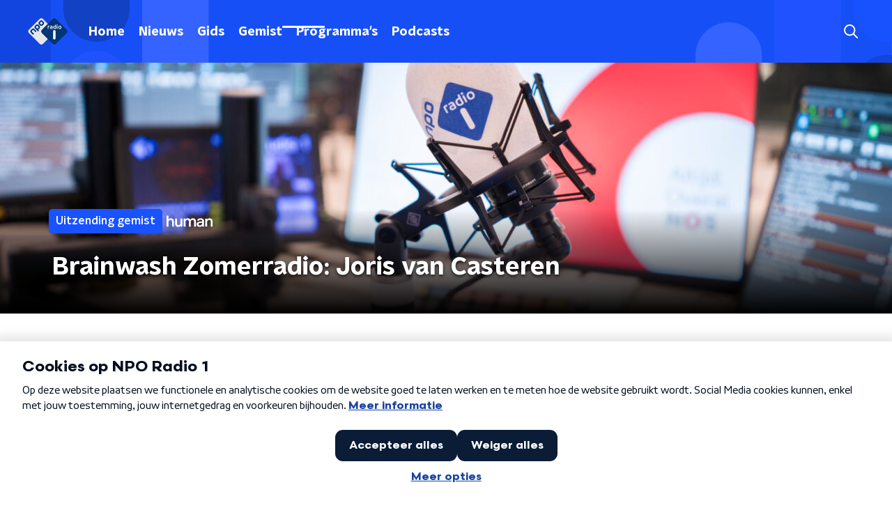

--- FILE ---
content_type: image/svg+xml
request_url: https://www.nporadio1.nl/svg/broadcasters/human.svg
body_size: 447
content:
<svg xmlns="http://www.w3.org/2000/svg" viewBox="0 0 44 12">
  <path fill="#fff"
    d="M4.13 2.87c1.9 0 2.9 1.2 2.9 3.13v4.85H5.26v-4.7c0-1.12-.43-1.72-1.55-1.72-1.22 0-1.92.9-1.92 2.17v4.25H0V.4h1.78v3.66a2.7 2.7 0 0 1 2.35-1.2ZM8.13 7.94V3.1H9.9v4.7c0 1.1.46 1.72 1.55 1.72 1.27 0 1.85-.94 1.85-2.16V3.09h1.78v7.76h-1.78v-.9c-.48.83-1.4 1.13-2.28 1.13-1.9 0-2.9-1.21-2.9-3.14ZM18.1 3.1v.89c.47-.82 1.23-1.12 2.12-1.12 1.04 0 1.95.36 2.45 1.34.52-1.01 1.47-1.34 2.52-1.34 1.76 0 2.84 1.1 2.84 2.98v5h-1.79v-4.7c0-1.09-.36-1.72-1.48-1.72s-1.7.8-1.7 1.95v4.47h-1.79v-4.7c0-1.09-.35-1.72-1.48-1.72-1.12 0-1.7.8-1.7 1.95v4.47h-1.78V3.1h1.78ZM31.59 6.08 34 5.85V5.7c0-1.07-.59-1.41-1.55-1.41-.65 0-1.34.13-1.5.9h-1.84c.29-1.74 1.81-2.32 3.34-2.32 1.77 0 3.34.7 3.34 2.83v5.15H34v-.9c-.56.84-1.55 1.13-2.49 1.13-1.5 0-2.76-.8-2.76-2.54 0-1.73 1.4-2.33 2.84-2.46Zm.21 3.58c1.25 0 2.2-.8 2.2-2.17v-.3l-2.34.23c-.64.06-1.13.42-1.13 1.12 0 .78.58 1.12 1.27 1.12ZM41.1 2.87C43 2.87 44 4.07 44 6v4.85h-1.78v-4.7c0-1.12-.44-1.72-1.56-1.72-1.22 0-1.91.9-1.91 2.17v4.25h-1.79V3.1h1.79v.97a2.7 2.7 0 0 1 2.34-1.2Z" />
</svg>
